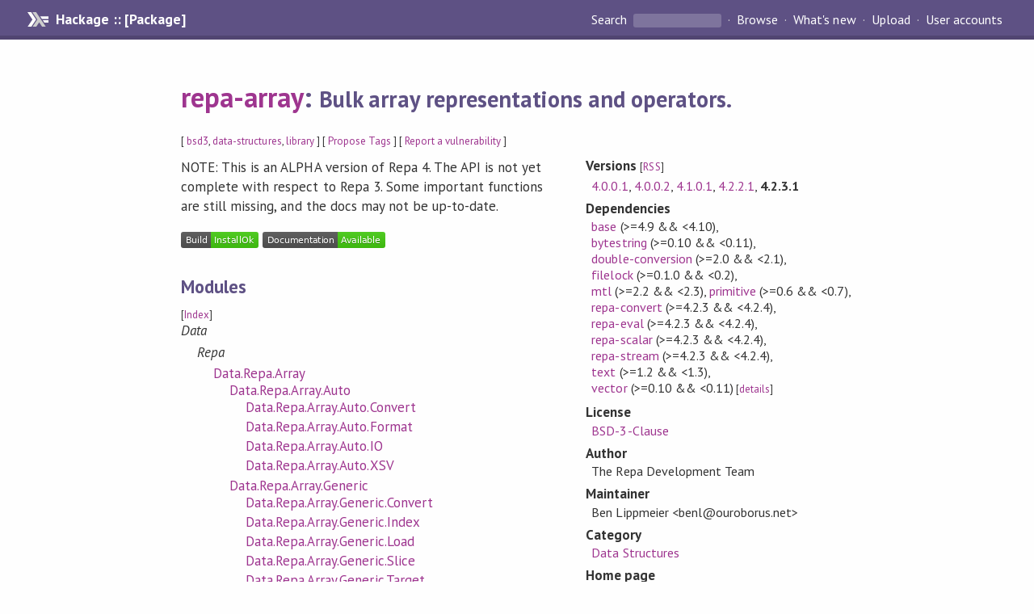

--- FILE ---
content_type: text/html; charset=utf-8
request_url: https://hackage-origin.haskell.org/package/repa-array
body_size: 6924
content:
<!DOCTYPE html>
<html>
<head>
  
  <meta name="viewport" content="width=device-width, initial-scale=1">
<link href="https://fonts.googleapis.com/css?family=PT+Sans:400,400i,700" rel="stylesheet">
<link rel="stylesheet" href="/static/hackage.css" type="text/css" />
<link rel="icon" type="image/png" href="/static/favicon.png" />
<link rel="search" type="application/opensearchdescription+xml" title="Hackage" href="/packages/opensearch.xml" />
  <link rel="stylesheet" href="https://cdn.jsdelivr.net/npm/prismjs@1.29.0/themes/prism-solarizedlight.min.css" media="(prefers-color-scheme: light)" />
  <link rel="stylesheet" href="https://cdn.jsdelivr.net/npm/prismjs@1.29.0/themes/prism-tomorrow.min.css" media="(prefers-color-scheme: dark)" />
  <title>
    repa-array: Bulk array representations and operators.
  </title>
  <meta name="twitter:card" content="summary" />
  <meta name="twitter:site" content="@hackage" />
  <meta property="og:url" content="//hackage.haskell.org/package/repa-array" />
  <meta property="og:site_name" content="Hackage" />
  <meta property="og:type" content="website">
  <meta property="og:title" content="repa-array" />
  <meta property="og:description" content="Bulk array representations and operators." />
  
  <link rel="canonical" href="https://hackage.haskell.org/package/repa-array" />
  <script src="/static/jquery.min.js"></script>
  <script src="https://cdn.jsdelivr.net/npm/mathjax@3/es5/tex-chtml-full.js" type="text/javascript"></script>
  <base href="//hackage.haskell.org/package/repa-array-4.2.3.1/" />
</head>

<body>
  <div id="page-header">

  <a class="caption" href="/">Hackage :: [Package]</a>

<ul class="links" id="page-menu">

    <li>
      <form action="/packages/search" method="get" class="search">
        <button type="submit">Search&nbsp;</button>
        <input type="text" name="terms" />
      </form>
    </li>

    <li><a href="/packages/browse">Browse</a></li>

    <li><a href="/packages/recent">What's new</a></li>

    <li><a href="/upload">Upload</a></li>

    <li><a href="/accounts">User accounts</a></li>
    

</ul>

</div>

  <div id="content">
    <h1><a href="//hackage.haskell.org/package/repa-array">repa-array</a>: <small>Bulk array representations and operators.</small></h1>
    <div style="font-size: small">
      [ <a href="/packages/tag/bsd3">bsd3</a>, <a href="/packages/tag/data-structures">data-structures</a>, <a href="/packages/tag/library">library</a> ]
      [ <a href="/package/repa-array/tags/edit">Propose Tags</a> ]
      [ <a href="https://github.com/haskell/security-advisories/blob/main/CONTRIBUTING.md">Report a vulnerability</a> ]
    </div>

          
    

    <div id="flex-container">
      <div id="left-pane">

        <div id="description">
                    <p>NOTE: This is an ALPHA version of Repa 4. The API is not yet complete with
respect to Repa 3. Some important functions are still missing, and the docs
may not be up-to-date.</p>
          
          
        </div>

        <div id="badges" style="margin-top: 20px;">
                          <a href="reports/1">
                <img src="https://img.shields.io/static/v1?label=Build&message=InstallOk&color=success" />
              </a>
            
            
            
                          <img src="https://img.shields.io/static/v1?label=Documentation&message=Available&color=success" />
            
        </div>

        <div id="modules">
          <h2>Modules</h2><p style="font-size: small">[<a href="/package/repa-array-4.2.3.1/docs/doc-index.html">Index</a>]</p><div id="module-list"><ul class="modules"><li><i>Data</i><ul class="modules"><li><i>Repa</i><ul class="modules"><li><span class="module"><a href="/package/repa-array-4.2.3.1/docs/Data-Repa-Array.html">Data.Repa.Array</a></span><ul class="modules"><li><span class="module"><a href="/package/repa-array-4.2.3.1/docs/Data-Repa-Array-Auto.html">Data.Repa.Array.Auto</a></span><ul class="modules"><li><span class="module"><a href="/package/repa-array-4.2.3.1/docs/Data-Repa-Array-Auto-Convert.html">Data.Repa.Array.Auto.Convert</a></span></li><li><span class="module"><a href="/package/repa-array-4.2.3.1/docs/Data-Repa-Array-Auto-Format.html">Data.Repa.Array.Auto.Format</a></span></li><li><span class="module"><a href="/package/repa-array-4.2.3.1/docs/Data-Repa-Array-Auto-IO.html">Data.Repa.Array.Auto.IO</a></span></li><li><span class="module"><a href="/package/repa-array-4.2.3.1/docs/Data-Repa-Array-Auto-XSV.html">Data.Repa.Array.Auto.XSV</a></span></li></ul></li><li><span class="module"><a href="/package/repa-array-4.2.3.1/docs/Data-Repa-Array-Generic.html">Data.Repa.Array.Generic</a></span><ul class="modules"><li><span class="module"><a href="/package/repa-array-4.2.3.1/docs/Data-Repa-Array-Generic-Convert.html">Data.Repa.Array.Generic.Convert</a></span></li><li><span class="module"><a href="/package/repa-array-4.2.3.1/docs/Data-Repa-Array-Generic-Index.html">Data.Repa.Array.Generic.Index</a></span></li><li><span class="module"><a href="/package/repa-array-4.2.3.1/docs/Data-Repa-Array-Generic-Load.html">Data.Repa.Array.Generic.Load</a></span></li><li><span class="module"><a href="/package/repa-array-4.2.3.1/docs/Data-Repa-Array-Generic-Slice.html">Data.Repa.Array.Generic.Slice</a></span></li><li><span class="module"><a href="/package/repa-array-4.2.3.1/docs/Data-Repa-Array-Generic-Target.html">Data.Repa.Array.Generic.Target</a></span></li><li><span class="module"><a href="/package/repa-array-4.2.3.1/docs/Data-Repa-Array-Generic-Unpacks.html">Data.Repa.Array.Generic.Unpacks</a></span></li></ul></li><li><span class="module"><a href="/package/repa-array-4.2.3.1/docs/Data-Repa-Array-Material.html">Data.Repa.Array.Material</a></span><ul class="modules"><li><span class="module"><a href="/package/repa-array-4.2.3.1/docs/Data-Repa-Array-Material-Auto.html">Data.Repa.Array.Material.Auto</a></span></li><li><span class="module"><a href="/package/repa-array-4.2.3.1/docs/Data-Repa-Array-Material-Boxed.html">Data.Repa.Array.Material.Boxed</a></span></li><li><span class="module"><a href="/package/repa-array-4.2.3.1/docs/Data-Repa-Array-Material-Foreign.html">Data.Repa.Array.Material.Foreign</a></span></li><li><span class="module"><a href="/package/repa-array-4.2.3.1/docs/Data-Repa-Array-Material-Nested.html">Data.Repa.Array.Material.Nested</a></span></li><li><span class="module"><a href="/package/repa-array-4.2.3.1/docs/Data-Repa-Array-Material-Unboxed.html">Data.Repa.Array.Material.Unboxed</a></span></li></ul></li><li><span class="module"><a href="/package/repa-array-4.2.3.1/docs/Data-Repa-Array-Meta.html">Data.Repa.Array.Meta</a></span><ul class="modules"><li><span class="module"><a href="/package/repa-array-4.2.3.1/docs/Data-Repa-Array-Meta-Delayed.html">Data.Repa.Array.Meta.Delayed</a></span></li><li><span class="module"><a href="/package/repa-array-4.2.3.1/docs/Data-Repa-Array-Meta-Delayed2.html">Data.Repa.Array.Meta.Delayed2</a></span></li><li><span class="module"><a href="/package/repa-array-4.2.3.1/docs/Data-Repa-Array-Meta-Dense.html">Data.Repa.Array.Meta.Dense</a></span></li><li><span class="module"><a href="/package/repa-array-4.2.3.1/docs/Data-Repa-Array-Meta-Linear.html">Data.Repa.Array.Meta.Linear</a></span></li><li><span class="module"><a href="/package/repa-array-4.2.3.1/docs/Data-Repa-Array-Meta-RowWise.html">Data.Repa.Array.Meta.RowWise</a></span></li><li><span class="module"><a href="/package/repa-array-4.2.3.1/docs/Data-Repa-Array-Meta-Tuple.html">Data.Repa.Array.Meta.Tuple</a></span></li><li><span class="module"><a href="/package/repa-array-4.2.3.1/docs/Data-Repa-Array-Meta-Window.html">Data.Repa.Array.Meta.Window</a></span></li></ul></li></ul></li><li><i>Eval</i><ul class="modules"><li><span class="module"><a href="/package/repa-array-4.2.3.1/docs/Data-Repa-Eval-Chain.html">Data.Repa.Eval.Chain</a></span></li><li><span class="module"><a href="/package/repa-array-4.2.3.1/docs/Data-Repa-Eval-Stream.html">Data.Repa.Eval.Stream</a></span></li></ul></li><li><i>Fusion</i><ul class="modules"><li><span class="module"><a href="/package/repa-array-4.2.3.1/docs/Data-Repa-Fusion-Unpack.html">Data.Repa.Fusion.Unpack</a></span></li></ul></li><li><span class="module"><a href="/package/repa-array-4.2.3.1/docs/Data-Repa-Nice.html">Data.Repa.Nice</a></span><ul class="modules"><li><span class="module"><a href="/package/repa-array-4.2.3.1/docs/Data-Repa-Nice-Display.html">Data.Repa.Nice.Display</a></span></li><li><span class="module"><a href="/package/repa-array-4.2.3.1/docs/Data-Repa-Nice-Present.html">Data.Repa.Nice.Present</a></span></li><li><span class="module"><a href="/package/repa-array-4.2.3.1/docs/Data-Repa-Nice-Tabulate.html">Data.Repa.Nice.Tabulate</a></span></li></ul></li></ul></li></ul></li></ul></div>
        </div>

        

        <div id="downloads">
          <h2>Downloads</h2><ul><li><a href="/package/repa-array-4.2.3.1/repa-array-4.2.3.1.tar.gz">repa-array-4.2.3.1.tar.gz</a> [<a href="/package/repa-array-4.2.3.1/src/">browse</a>] (Cabal source package)</li><li><a href="/package/repa-array-4.2.3.1/repa-array.cabal">Package description</a> (as included in the package)</li></ul>
        </div>

        <div id="maintainer-corner">
          <h4>Maintainer's Corner</h4>
          <p><a href="/package/repa-array/maintainers">Package maintainers</a></p>
          <ul>
            <li>
              <a href="/user/BasVanDijk">BasVanDijk</a>, <a href="/user/BenLippmeier">BenLippmeier</a>, <a href="/user/PepeIborra">PepeIborra</a>, <a href="/user/TrevorMcDonell">TrevorMcDonell</a>, <a href="/user/LaurentRDC">LaurentRDC</a>
            </li>
          </ul>
          <p>For package maintainers and hackage trustees</p>
          <ul>
            <li>
              <a href="//hackage.haskell.org/package/repa-array/maintain">
                edit package information
              </a>
            </li>
          </ul>
          <p>Candidates</p>
          <ul>
            <li>
              No Candidates
            </li>
          </ul>
        </div>

      </div><!-- /left-pane -->


      <div id="properties">
        <table class="properties">
          <tbody>

            <tr>
              <th>Versions <span style="font-weight:normal;font-size: small;">[<a href="/package/repa-array.rss">RSS</a>]</span></th>
              <td><a href="/package/repa-array-4.0.0.1">4.0.0.1</a>, <a href="/package/repa-array-4.0.0.2">4.0.0.2</a>, <a href="/package/repa-array-4.1.0.1">4.1.0.1</a>, <a href="/package/repa-array-4.2.2.1">4.2.2.1</a>, <strong>4.2.3.1</strong></td>
            </tr>

            

            <tr>
              <th>Dependencies</th>
              <td><span style="white-space: nowrap"><a href="/package/base">base</a> (&gt;=4.9 &amp;&amp; &lt;4.10)</span>, <span style="white-space: nowrap"><a href="/package/bytestring">bytestring</a> (&gt;=0.10 &amp;&amp; &lt;0.11)</span>, <span style="white-space: nowrap"><a href="/package/double-conversion">double-conversion</a> (&gt;=2.0 &amp;&amp; &lt;2.1)</span>, <span style="white-space: nowrap"><a href="/package/filelock">filelock</a> (&gt;=0.1.0 &amp;&amp; &lt;0.2)</span>, <span style="white-space: nowrap"><a href="/package/mtl">mtl</a> (&gt;=2.2 &amp;&amp; &lt;2.3)</span>, <span style="white-space: nowrap"><a href="/package/primitive">primitive</a> (&gt;=0.6 &amp;&amp; &lt;0.7)</span>, <span style="white-space: nowrap"><a href="/package/repa-convert">repa-convert</a> (&gt;=4.2.3 &amp;&amp; &lt;4.2.4)</span>, <span style="white-space: nowrap"><a href="/package/repa-eval">repa-eval</a> (&gt;=4.2.3 &amp;&amp; &lt;4.2.4)</span>, <span style="white-space: nowrap"><a href="/package/repa-scalar">repa-scalar</a> (&gt;=4.2.3 &amp;&amp; &lt;4.2.4)</span>, <span style="white-space: nowrap"><a href="/package/repa-stream">repa-stream</a> (&gt;=4.2.3 &amp;&amp; &lt;4.2.4)</span>, <span style="white-space: nowrap"><a href="/package/text">text</a> (&gt;=1.2 &amp;&amp; &lt;1.3)</span>, <span style="white-space: nowrap"><a href="/package/vector">vector</a> (&gt;=0.10 &amp;&amp; &lt;0.11)</span><span style="font-size: small"> [<a href="/package/repa-array-4.2.3.1/dependencies">details</a>]</span></td>
            </tr>

            

            <tr>
              <th>License</th>
              <td class="word-wrap"><a href="/package/repa-array-4.2.3.1/src/LICENSE">BSD-3-Clause</a></td>
            </tr>

            

            <tr>
              <th>Author</th>
              <td class="word-wrap">The Repa Development Team</td>
            </tr>
            <tr>
              <th>Maintainer</th>
              <td class="word-wrap">Ben Lippmeier &lt;benl@ouroborus.net&gt;</td>
            </tr>

            

            <!-- Obsolete/deprecated 'Stability' field hidden
                 c.f. http://stackoverflow.com/questions/3841218/conventions-for-stability-field-of-cabal-packages
            <tr>
              <th>Stability</th>
              <td>experimental</td>
            </tr>
            -->

                        <tr>
              <th>Category</th>
              <td><a href="/packages/#cat:Data Structures">Data Structures</a></td>
            </tr>
            

                        <tr>
              <th>Home page</th>
              <td class="word-wrap">
                <a href=http://repa.ouroborus.net>http://repa.ouroborus.net</a>
              </td>
            </tr>
            

                        <tr>
              <th>Bug&nbsp;tracker</th>
              <td class="word-wrap">
                <a href="repa@ouroborus.net">repa@ouroborus.net</a>
              </td>
            </tr>
            

                        <tr>
              <th>Source&nbsp;repo</th>
              <td class="word-wrap">head: git clone <a href="https://github.com/DDCSF/repa.git">https://github.com/DDCSF/repa.git</a></td>
            </tr>
            

            <tr>
              <th>Uploaded</th>
              <td>by <a href="/user/BenLippmeier">BenLippmeier</a> at <span title="Sat Jun 18 05:21:43 UTC 2016">2016-06-18T05:21:43Z</span></td>
            </tr>


                        <tr>
              <th>Distributions</th>
              <td></td>
            </tr>
            

                        <tr>
              <th>Reverse Dependencies</th>
              <td>2 direct, 0 indirect <span style="font-size: small" class="revdepdetails"> [<a href="">details</a>]</span></td>
            </tr>
            <script>
              $('.revdepdetails').click(function(e) {
                e.preventDefault();
                var html = '<div><b>Direct</b><br /><p><a href="/package/acme-everything">acme-everything</a>, <a href="/package/repa-flow">repa-flow</a></p></div><span style="font-size: small"> [<a href="/package/repa-array/reverse">details</a>]</span>'
                modal.open({ content: html});
              });
            </script>
            

            

            <tr>
              <th>Downloads</th>
              <td>3446 total (2 in the last 30 days)</td>
            </tr>

            <tr>
              <th> Rating</th>
              <td>(no votes yet)
              <span style="font-size: small">[estimated by <a href="https://en.wikipedia.org/wiki/Bayesian_average">Bayesian average</a>]</span></td>
            </tr>

            <tr>
              <th>Your&nbsp;Rating</th>
              <td>
                <ul class="star-rating">
                  <li class="star uncool" id="1">&lambda;</li>
                  <li class="star uncool" id="2">&lambda;</li>
                  <li class="star uncool" id="3">&lambda;</li>
                </ul>
              
              </td>
            </tr>
            <tr>
              <th>Status</th>
              <td>Docs available <span style="font-size: small">[<a href="/package/repa-array-4.2.3.1/reports/1">build log</a>]</span><br />Last success reported on 2016-06-18 <span style="font-size: small">[<a href="/package/repa-array-4.2.3.1/reports/">all 1 reports</a>]</span></td>
            </tr>
          </tbody>
        </table>
      </div> <!-- /properties -->
    </div><!-- /flex-container -->

    
  </div> <!-- /content -->

  <style>
  div#overlay {
    position: fixed;
    top: 0;
    left: 0;
    width: 100%;
    height: 100%;
    background: #000;
    opacity: 0.5;
    filter: alpha(opacity=50);
  }

  div#modal {
    position: absolute;
    width: 200px;
    background: rgba(0, 0, 0, 0.2);
    border-radius: 14px;
    padding: 8px;
  }

  div#modal #content {
    border-radius: 8px;
    padding: 20px;
  }

  div#modal #close {
    position: absolute;
    background: url([data-uri]) 0 0 no-repeat;
    width: 24px;
    height: 27px;
    display: block;
    text-indent: -9999px;
    top: -7px;
    right: -7px;
  }

  .cool {
    color: gold;
    text-shadow:
    -1px -1px 0 #000,
    1px -1px 0 #000,
    -1px 1px 0 #000,
    1px 1px 0 #000;
  }

  .uncool {
    color: white;
    text-shadow:
    -1px -1px 0 #000,
    1px -1px 0 #000,
    -1px 1px 0 #000,
    1px 1px 0 #000;
  }

  .star-rating {
    margin: 0;
    list-style-type: none;
    font-size: 150%;
    color: black;
  }

  .star-rating li {
    float: left;
    margin: 0 1% 0 1%;
    cursor: pointer;
  }

  .clear-rating {
    font-size: small;
  }

</style>

<script>
  // Modals
  var modal = (function() {
    var
      method = {},
      overlay,
      modal,
      content,
      close;

    // Center the modal in the viewport
    method.center = function() {
      var top, left;

      top = Math.max($(window).height() - modal.outerHeight(), 0) / 2;
      left = Math.max($(window).width() - modal.outerWidth(), 0) / 2;

      modal.css({
        top: top + $(window).scrollTop(),
        left: left + $(window).scrollLeft()
      });
    };

    // Open the modal
    method.open = function(settings) {
      content.empty().append(settings.content);

      modal.css({
        width: settings.width || 'auto',
        height: settings.height || 'auto'
      });

      method.center();
      $(window).bind('resize.modal', method.center);
      modal.show();
      overlay.show();
    };

    // Close the modal
    method.close = function() {
      modal.hide();
      overlay.hide();
      content.empty();
      $(window).unbind('resize.modal');
    };

    // Generate the HTML and add it to the document
    overlay = $('<div id="overlay"></div>');
    modal = $('<div id="modal"></div>');
    content = $('<div id="content"></div>');
    close = $('<a id="close" href="#">close</a>');

    modal.hide();
    overlay.hide();
    modal.append(content, close);

    $(document).ready(function() {
      $('body').append(overlay, modal);
    });

    close.click(function(e) {
      e.preventDefault();
      method.close();
    });

    return method;
  }());
</script>

<script>
  // Voting
  var votesUrl = '/package/repa-array/votes';
  var star = {
    "id"       : undefined,
    "selected" : false
  };
  $('.star').mouseenter(function() {
    if (star.selected === false) {
      fill_stars(this.id, "in");
    }
  });
  $('.star').mouseleave(function() {
    if (star.selected === false) {
      fill_stars(this.id, "out");
    }
  });
  $('.star').click(function() {
    fill_stars(3, "out");
    fill_stars(this.id, "in");
    star.selected = true;
    star.id = this.id;
    var formData = {
      score: this.id
    }
    $.post(votesUrl, formData).done(function(data) {
        if(data != "Package voted for successfully") {
            modal.open({ content: data});
	}
    });
  });
  $('.clear-rating').click(function(e) {
    e.preventDefault()
    fill_stars(3, "out");
    star.selected = false;
    $.ajax({
      url: votesUrl,
      type: 'DELETE',
      success: function(result) {
        if(result != "Package vote removed successfully") {
          modal.open({ content: result });
	}
      }
    });
  });
  $(function() {
       var userRating = parseInt($("#userRating").val(),10);
       if(userRating > 0) {
         fill_stars(userRating,"in")
         star.selected = true;
         star.id       = userRating;
       }
  });
  var fill_stars = function(num, direction) {
    if (direction === "in")
      for (i = 0; i <= parseInt(num); i++)
        $("#" + i).removeClass('uncool').addClass('cool');
    else
      for (i = 0; i <= parseInt(num); i++)
        $("#" + i).removeClass('cool').addClass('uncool');
  }
</script>
  <div style="clear:both"></div>
  <div id="footer">
  <p>
    Produced by <a href="/">hackage</a> and <a href="http://haskell.org/cabal/">Cabal</a> 3.12.1.0.
  </p>
</div>

  

  

</body>
</html>